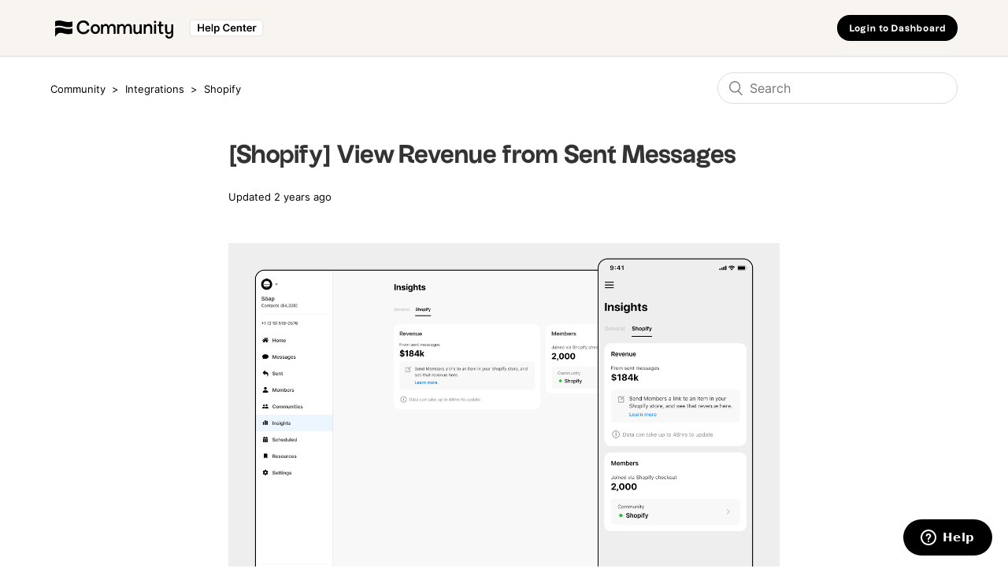

--- FILE ---
content_type: text/html; charset=utf-8
request_url: https://help.community.com/hc/en-us/articles/4404791762195--Shopify-View-Revenue-from-Sent-Messages
body_size: 6065
content:
<!DOCTYPE html>
<html dir="ltr" lang="en-US">
<head>
  <meta charset="utf-8" />
  <!-- v26897 -->


  <title>[Shopify] View Revenue from Sent Messages &ndash; Community</title>

  <meta name="csrf-param" content="authenticity_token">
<meta name="csrf-token" content="">

  <meta name="description" content="Note: this requires use of our Shopify integration. To receive an invite, click here. With a connected Shopify store, Community can show..." /><meta property="og:image" content="https://help.community.com/hc/theming_assets/01HZKVQ0RTXV2GE7388CK1K7N3" />
<meta property="og:type" content="website" />
<meta property="og:site_name" content="Community" />
<meta property="og:title" content="[Shopify] View Revenue from Sent Messages" />
<meta property="og:description" content="Note: this requires use of our Shopify integration. To receive an invite, click here.
With a connected Shopify store, Community can show you how much revenue you’ve earned from messages you send to..." />
<meta property="og:url" content="https://help.community.com/hc/en-us/articles/4404791762195--Shopify-View-Revenue-from-Sent-Messages" />
<link rel="canonical" href="https://help.community.com/hc/en-us/articles/4404791762195--Shopify-View-Revenue-from-Sent-Messages">
<link rel="alternate" hreflang="en-us" href="https://help.community.com/hc/en-us/articles/4404791762195--Shopify-View-Revenue-from-Sent-Messages">
<link rel="alternate" hreflang="x-default" href="https://help.community.com/hc/en-us/articles/4404791762195--Shopify-View-Revenue-from-Sent-Messages">

  <link rel="stylesheet" href="//static.zdassets.com/hc/assets/application-f34d73e002337ab267a13449ad9d7955.css" media="all" id="stylesheet" />
    <!-- Entypo pictograms by Daniel Bruce — www.entypo.com -->
    <link rel="stylesheet" href="//static.zdassets.com/hc/assets/theming_v1_support-e05586b61178dcde2a13a3d323525a18.css" media="all" />
  <link rel="stylesheet" type="text/css" href="/hc/theming_assets/9108164/360001811034/style.css?digest=31502525211155">

  <link rel="icon" type="image/x-icon" href="/hc/theming_assets/01HZKVQ0YQQ915E2GXE6B20TQ2">

    <script src="//static.zdassets.com/hc/assets/jquery-ed472032c65bb4295993684c673d706a.js"></script>
    

  <meta content="width=device-width, initial-scale=1.0" name="viewport" />

  <script type="text/javascript" src="/hc/theming_assets/9108164/360001811034/script.js?digest=31502525211155"></script>
</head>
<body class="">
  
  
  

  <div class="header-wrapper">
  <header class="header">
    <div class="logo">
      <a title="Home" href="/hc/en-us">
        <img src="/hc/theming_assets/01HZKVQ0RTXV2GE7388CK1K7N3" alt="Community Help Center home page">
      </a>
    </div>
    <div class="nav-wrapper">
<!--       <span class="icon-menu" tabindex="0" role="button" aria-controls="user-nav" aria-expanded="false" aria-label="Toggle navigation menu"></span> -->
      <nav class="user-nav" id="user-nav">
        <a role="button" title="Login to Community Dashboard" href="https://dashboard.community.com" target="_blank">Login to Dashboard</a>
      </nav>
  <!--       <a class="login" data-auth-action="signin" role="button" rel="nofollow" title="Opens a dialog" href="https://incommunity.zendesk.com/access?locale=en-us&amp;brand_id=360001811034&amp;return_to=https%3A%2F%2Fhelp.community.com%2Fhc%2Fen-us%2Farticles%2F4404791762195--Shopify-View-Revenue-from-Sent-Messages&amp;locale=en-us">Sign in</a>
 -->
    </div>
  </header>
</div>




  <main role="main">
    <div class="container-divider"></div>
<div class="container">
  <nav class="sub-nav">
    <ol class="breadcrumbs">
  
    <li title="Community">
      
        <a href="/hc/en-us">Community</a>
      
    </li>
  
    <li title="Integrations">
      
        <a href="/hc/en-us/categories/7729196010003-Integrations">Integrations</a>
      
    </li>
  
    <li title="Shopify">
      
        <a href="/hc/en-us/sections/7732208860435-Shopify">Shopify</a>
      
    </li>
  
</ol>

    <form role="search" class="search" data-search="" action="/hc/en-us/search" accept-charset="UTF-8" method="get"><input type="hidden" name="utf8" value="&#x2713;" autocomplete="off" /><input type="search" name="query" id="query" placeholder="Search" aria-label="Search" /></form>
  </nav>

  <div class="article-container" id="article-container">
    <section class="article-sidebar">
      
    </section>

    <article class="article">
      <header class="article-header">
        <h1 title="[Shopify] View Revenue from Sent Messages" class="article-title">
          [Shopify] View Revenue from Sent Messages
          
        </h1>

        <div class="article-author">
          
          <div class="article-meta">
            

            <ul class="meta-group">
              <li class="meta-data">Updated <time datetime="2023-09-19T18:39:56Z" title="2023-09-19T18:39:56Z" data-datetime="relative">September 19, 2023 18:39</time></li>
            </ul>
          </div>
        </div>

        
      </header>

      <section class="article-info">
        <div class="article-content">
          <div class="article-body"><p><strong><img src="/hc/article_attachments/4404791692051/shopify-total-attribution-1330x886.png" alt="shopify-total-attribution-1330x886.png" /></strong></p>
<p><strong><br />Note:</strong> this requires use of our Shopify integration. To receive an invite, <a href="mailto:yourfriends@community.com?subject=Request%20to%20Shopify%20(beta)&amp;body=I'd%20like%20my%20Community%20account%20to%20join%20the%20Shopify%20(beta)." target="_blank" rel="noopener">click here</a>.</p>
<p>With a connected Shopify store, Community can show you how much revenue you’ve earned from messages you send to Members.&nbsp;</p>
<p>&nbsp;</p>
<h2><strong>How to see revenue from sent messages</strong></h2>
<ol>
<li><strong>Copy the URL</strong> of the item you want to send to your members.</li>
<li>Paste it into a <strong>New Message</strong>.</li>
<li><strong>You'll need to copy/paste</strong> these UTM parameters onto the end of your URL<br />
<pre>?utm_source=community.com&amp;utm_medium=sms</pre>
<strong style="font-family: -apple-system, BlinkMacSystemFont, 'Segoe UI', Helvetica, Arial, sans-serif; font-size: 15px;">Example:&nbsp;</strong><em>link.com</em> becomes <em>link.com<span class="wysiwyg-color-black50">?utm_source=community.com&amp;utm_medium=sms<br /></span></em><strong style="font-family: -apple-system, BlinkMacSystemFont, 'Segoe UI', Helvetica, Arial, sans-serif; font-size: 15px;"><br /></strong></li>
<li><span class="wysiwyg-color-black">Send your message with the URL (containing UTM parameters above).</span></li>
<li><span class="wysiwyg-color-black">In your Community app,&nbsp;you'll see Shopify revenue from sent messages displayed* from your <strong>Insights page </strong>(look for the Shopify tab).</span></li>
</ol>
<p><em><span class="wysiwyg-color-black">*Note: revenue data can take up to 48 hours to update.</span></em></p>
<p>These UTM parameters allow Shopify and Community to know where a Shopify customer came from (the source would be Community.com). If a Member completes a purchase, Community will then be able to show you how much Shopify revenue you’ve made from messages you’ve sent.</p>
<p>&nbsp;</p>
<h2><strong>What are UTM parameters?</strong></h2>
<p>Adding UTM parameters (Urchin Tracking Module) allows you to better understand the users of your website. These parameters are simple tags added onto the end of a URL. When a visitor clicks a link with UTMs, those parameters can be tracked by your web analytics platform (i.e. Google Analytics).</p>
<p>There are five UTM parameters:</p>
<ul>
<li><strong>utm_source:</strong> Identify the advertiser, site, publication, etc. that is sending traffic to your property, for example: google, newsletter4, billboard.</li>
<li><strong>utm_medium:</strong> The advertising or marketing medium, for example: cpc, banner, email newsletter.</li>
<li><strong>utm_campaign:</strong> The individual campaign name, slogan, promo code, etc. for a product.</li>
<li><strong>utm_term:</strong> Identify paid search keywords. If you're manually tagging paid keyword campaigns, you should also use utm_term to specify the keyword.</li>
<li><strong>utm_content:</strong> Used to differentiate similar content, or links within the same ad. For example, if you have two call-to-action links within the same email message, you can use utm_content and set different values for each so you can tell which version is more effective.</li>
</ul>
<p>We suggest you try out <a href="https://support.google.com/analytics/answer/1033867?hl=en" target="_blank" rel="noopener">Google’s URL builder</a> to learn more about campaign tracking.</p></div>

          <div class="article-attachments">
            <ul class="attachments">
              
            </ul>
          </div>
        </div>
      </section>

      <footer>
        <div class="article-footer">
          
          
        </div>
        
          <div class="article-votes">
            <span class="article-votes-question">Was this article helpful?</span>
            <div class="article-votes-controls" role='radiogroup'>
              <a class="button article-vote article-vote-up" data-helper="vote" data-item="article" data-type="up" data-id="4404791762195" data-upvote-count="1" data-vote-count="1" data-vote-sum="1" data-vote-url="/hc/en-us/articles/4404791762195/vote" data-value="null" data-label="1 out of 1 found this helpful" data-selected-class="null" aria-selected="false" role="radio" rel="nofollow" title="Yes" href="#"></a>
              <a class="button article-vote article-vote-down" data-helper="vote" data-item="article" data-type="down" data-id="4404791762195" data-upvote-count="1" data-vote-count="1" data-vote-sum="1" data-vote-url="/hc/en-us/articles/4404791762195/vote" data-value="null" data-label="1 out of 1 found this helpful" data-selected-class="null" aria-selected="false" role="radio" rel="nofollow" title="No" href="#"></a>
            </div>
            <small class="article-votes-count">
              <span class="article-vote-label" data-helper="vote" data-item="article" data-type="label" data-id="4404791762195" data-upvote-count="1" data-vote-count="1" data-vote-sum="1" data-vote-url="/hc/en-us/articles/4404791762195/vote" data-value="null" data-label="1 out of 1 found this helpful">1 out of 1 found this helpful</span>
            </small>
          </div>
        

        <div class="article-more-questions">
          Have more questions? <a href="/hc/en-us/requests/new">Submit a request</a>
        </div>
        <div class="article-return-to-top">
          <a href="#article-container">Return to top<span class="icon-arrow-up"></span></a>
        </div>
      </footer>

      <section class="article-relatives">
        
          <div data-recent-articles></div>
        
        
          
  <section class="related-articles">
    
      <h3 class="related-articles-title">Related articles</h3>
    
    <ul>
      
        <li>
          <a href="/hc/en-us/related/click?data=[base64]" rel="nofollow">[Shopify] Connect Your Store</a>
        </li>
      
        <li>
          <a href="/hc/en-us/related/click?data=BAh7CjobZGVzdGluYXRpb25fYXJ0aWNsZV9pZGwrCBMWG%2B4gBToYcmVmZXJyZXJfYXJ0aWNsZV9pZGwrCBNdDJIBBDoLbG9jYWxlSSIKZW4tdXMGOgZFVDoIdXJsSSI5L2hjL2VuLXVzL2FydGljbGVzLzU2Mzg5OTE4NDQ4ODMtTnVtYmVyLUxpc3QtSW1wb3J0cwY7CFQ6CXJhbmtpBw%3D%3D--655ce95dfc36c5892667f61b4028d23334c6354c" rel="nofollow">Number List Imports</a>
        </li>
      
        <li>
          <a href="/hc/en-us/related/click?data=BAh7CjobZGVzdGluYXRpb25fYXJ0aWNsZV9pZGwrCBMsKUiaGDoYcmVmZXJyZXJfYXJ0aWNsZV9pZGwrCBNdDJIBBDoLbG9jYWxlSSIKZW4tdXMGOgZFVDoIdXJsSSI%2FL2hjL2VuLXVzL2FydGljbGVzLzI3MDUwOTE0Njg4MDE5LUNhbXBhaWduLVJldmlldy1BcHByb3ZhbAY7CFQ6CXJhbmtpCA%3D%3D--6907ee8f028f1658a16592eb743577ff1180877e" rel="nofollow">Campaign Review &amp; Approval</a>
        </li>
      
        <li>
          <a href="/hc/en-us/related/click?data=[base64]%3D%3D--e6c8708c810ce28c9a620bc12370f72ccc018f07" rel="nofollow">[Shopify] How to Configure Checkout</a>
        </li>
      
        <li>
          <a href="/hc/en-us/related/click?data=[base64]" rel="nofollow">[Salesforce] Sync Members w/ Community Integration</a>
        </li>
      
    </ul>
  </section>


        
      </section>
      
    </article>
  </div>
</div>

  </main>

  <footer class="footer">
  <div class="footer-inner">
  <div class="logo">
    <a title="Home" href="/hc/en-us">
      <img src="/hc/theming_assets/01HZKVQ0RTXV2GE7388CK1K7N3" alt="Community Help Center home page">
    </a>
  </div>
  <div class="footer-nav-grid grid-wrapper">
    <div class="grid-column grid-column-1">
			<div class="grid-column-title">Product</div>
      <div class ="grid-column-item">
      	<a href="https://www.community.com/product-grow">Grow</a>
      </div>
      <div class ="grid-column-item">
      	<a href="https://www.community.com/product-engage">Engage</a>
      </div>
    </div>
    <div class="grid-column grid-column-2">
			<div class="grid-column-title">Customers</div>
      <div class ="grid-column-item">
      	<a href="https://www.community.com/businesses">Businesses</a>
      </div>
      <div class ="grid-column-item">
      	<a href="https://www.community.com/politics">Politics</a>
      </div>
      <div class ="grid-column-item">
      	<a href="https://www.community.com/public-figures">Public Figures</a>
      </div>
      <div class ="grid-column-item">
      	<a href="https://www.community.com/entertainment">Entertainment</a>
      </div>
      <div class ="grid-column-item">
      	<a href="https://www.community.com/phone-book">See Who's Texting</a>
      </div>
    </div>
    <div class="grid-column grid-column-3">
			<div class="grid-column-title">Company</div>
      <div class ="grid-column-item">
      	<a href="https://www.community.com/about-us">About Us</a>
      </div>
      <div class ="grid-column-item">
      	<a href="https://www.community.com/careers">Careers</a>
      </div>
    </div>
    <div class="grid-column grid-column-4">
			<div class="grid-column-title">Resources</div>
     <div class ="grid-column-item">
      	<a href="https://www.community.com/case-studies">Case Studies</a>
      </div>
      <div class ="grid-column-item">
      	<a href="https://www.community.com/blog">Blog</a>
      </div>
      <div class ="grid-column-item">
      	<a href="https://help.community.com">Help Center</a>
      </div>
      <div class ="grid-column-item">
      	<a href="https://www.community.com/sms-playbooks">SMS Playbooks</a>
      </div>
      <div class ="grid-column-item">
      	<a href="https://www.community.com/legal-hub">Legal</a>
      </div>
    </div>
  </div>

<!--   <div class="footer-language-selector">
    
  </div> -->
  </div>
</footer>



  <!-- / -->

  
  <script src="//static.zdassets.com/hc/assets/en-us.bbb3d4d87d0b571a9a1b.js"></script>
  

  <script type="text/javascript">
  /*

    Greetings sourcecode lurker!

    This is for internal Zendesk and legacy usage,
    we don't support or guarantee any of these values
    so please don't build stuff on top of them.

  */

  HelpCenter = {};
  HelpCenter.account = {"subdomain":"incommunity","environment":"production","name":"community"};
  HelpCenter.user = {"identifier":"da39a3ee5e6b4b0d3255bfef95601890afd80709","email":null,"name":"","role":"anonymous","avatar_url":"https://assets.zendesk.com/hc/assets/default_avatar.png","is_admin":false,"organizations":[],"groups":[]};
  HelpCenter.internal = {"asset_url":"//static.zdassets.com/hc/assets/","web_widget_asset_composer_url":"https://static.zdassets.com/ekr/snippet.js","current_session":{"locale":"en-us","csrf_token":null,"shared_csrf_token":null},"usage_tracking":{"event":"article_viewed","data":"[base64]--f8d27d2ec283e95ccdc2382d26ca710bcb91f119","url":"https://help.community.com/hc/activity"},"current_record_id":"4404791762195","current_record_url":"/hc/en-us/articles/4404791762195--Shopify-View-Revenue-from-Sent-Messages","current_record_title":"[Shopify] View Revenue from Sent Messages","current_text_direction":"ltr","current_brand_id":360001811034,"current_brand_name":"community","current_brand_url":"https://incommunity.zendesk.com","current_brand_active":true,"current_path":"/hc/en-us/articles/4404791762195--Shopify-View-Revenue-from-Sent-Messages","show_autocomplete_breadcrumbs":true,"user_info_changing_enabled":false,"has_user_profiles_enabled":false,"has_end_user_attachments":true,"user_aliases_enabled":false,"has_anonymous_kb_voting":true,"has_multi_language_help_center":true,"show_at_mentions":false,"embeddables_config":{"embeddables_web_widget":true,"embeddables_help_center_auth_enabled":false,"embeddables_connect_ipms":false},"answer_bot_subdomain":"static","gather_plan_state":"expired","has_article_verification":false,"has_gather":false,"has_ckeditor":false,"has_community_enabled":false,"has_community_badges":false,"has_community_post_content_tagging":false,"has_gather_content_tags":false,"has_guide_content_tags":true,"has_user_segments":true,"has_answer_bot_web_form_enabled":false,"has_garden_modals":false,"theming_cookie_key":"hc-da39a3ee5e6b4b0d3255bfef95601890afd80709-2-preview","is_preview":false,"has_search_settings_in_plan":true,"theming_api_version":1,"theming_settings":{"brand_color":"rgba(0, 0, 0, 1)","brand_text_color":"#FFFFFF","text_color":"rgba(51, 51, 51, 1)","link_color":"rgba(0, 31, 246, 1)","background_color":"#FFFFFF","heading_font":"'Helvetica Neue', Arial, Helvetica, sans-serif","text_font":"'Helvetica Neue', Arial, Helvetica, sans-serif","logo":"/hc/theming_assets/01HZKVQ0RTXV2GE7388CK1K7N3","favicon":"/hc/theming_assets/01HZKVQ0YQQ915E2GXE6B20TQ2","homepage_background_image":"/hc/theming_assets/01HZKVQ138P8PVWKFQ2YPAH4KZ","community_background_image":"/hc/theming_assets/01HZKVQ1G08SW7SBXGT76RY99W","community_image":"/hc/theming_assets/01HZKVQ1WZERW1PH0SYEJYGS4Z","instant_search":true,"scoped_kb_search":false,"scoped_community_search":true,"show_recent_activity":false,"show_articles_in_section":false,"show_article_author":false,"show_article_comments":false,"show_follow_article":false,"show_recently_viewed_articles":true,"show_related_articles":true,"show_article_sharing":false,"show_follow_section":false,"show_follow_post":false,"show_post_sharing":false,"show_follow_topic":false},"has_pci_credit_card_custom_field":false,"help_center_restricted":false,"is_assuming_someone_else":false,"flash_messages":[],"user_photo_editing_enabled":true,"user_preferred_locale":"en-us","base_locale":"en-us","login_url":"https://incommunity.zendesk.com/access?locale=en-us\u0026brand_id=360001811034\u0026return_to=https%3A%2F%2Fhelp.community.com%2Fhc%2Fen-us%2Farticles%2F4404791762195--Shopify-View-Revenue-from-Sent-Messages","has_alternate_templates":false,"has_custom_statuses_enabled":false,"has_hc_generative_answers_setting_enabled":true,"has_generative_search_with_zgpt_enabled":false,"has_suggested_initial_questions_enabled":false,"has_guide_service_catalog":false,"has_service_catalog_search_poc":false,"has_service_catalog_itam":false,"has_csat_reverse_2_scale_in_mobile":false,"has_knowledge_navigation":false,"has_unified_navigation":false,"has_unified_navigation_eap_access":true,"has_csat_bet365_branding":false,"version":"v26897","dev_mode":false};
</script>

  
  <script src="//static.zdassets.com/hc/assets/moment-3b62525bdab669b7b17d1a9d8b5d46b4.js"></script>
  <script src="//static.zdassets.com/hc/assets/hc_enduser-3fe137bd143765049d06e1494fc6f66f.js"></script>
  
  
</body>
</html>

--- FILE ---
content_type: image/svg+xml
request_url: https://help.community.com/hc/theming_assets/01HZKVQ0RTXV2GE7388CK1K7N3
body_size: 4730
content:
<svg width="275" height="35" viewBox="0 0 275 35" fill="none" xmlns="http://www.w3.org/2000/svg">
<path d="M41.8197 10C36.7115 10 33.4983 13.8833 33.4983 18.6454C33.4983 23.4533 36.7115 27.4299 41.8197 27.4299C45.9575 27.4299 48.9162 25.1191 49.8645 21.4665L46.8599 21.4429C46.3984 23.6161 44.132 24.7256 41.7517 24.7256C38.3995 24.7256 36.4585 22.113 36.4585 18.6469C36.4585 15.1807 38.4468 12.6836 41.7517 12.6836C44.379 12.6836 46.1247 14.3937 46.4087 16.4027H49.2861C49.1692 12.5179 46.0492 10 41.8197 10Z" fill="black"/>
<path d="M57.0869 14.6689C53.8042 14.6689 51.1931 17.3036 51.1931 20.8866C51.1931 24.6768 53.8057 27.1503 57.0869 27.1503C60.3001 27.1503 62.9126 24.6768 62.9126 20.8866C62.9112 17.3051 60.3001 14.6689 57.0869 14.6689ZM57.0869 24.7241C55.1918 24.7241 53.782 23.1752 53.782 20.8866C53.782 18.6676 55.1918 17.0965 57.0869 17.0965C58.9124 17.0965 60.3237 18.6676 60.3237 20.8866C60.3223 23.1752 58.9124 24.7241 57.0869 24.7241Z" fill="black"/>
<path d="M78.2004 14.4381C75.9872 14.4381 74.4753 15.9278 74.0833 17.5344H73.7386C73.9087 16.0121 72.314 14.4381 70.3169 14.4381C68.8671 14.4381 67.9972 15.0298 67.3877 16.0018H66.8359C66.8818 15.5742 66.8803 15.1615 66.827 14.8996H64.2145V26.9195H66.827V21.2801C66.827 18.206 68.0978 16.9116 70.0639 16.9116C71.8672 16.9116 72.1675 18.0906 72.1675 21.6278V26.921H74.7564V21.5346C74.7564 18.0448 76.1662 16.9116 78.0613 16.9116C79.7493 16.9116 80.2345 18.0906 80.2345 21.4887V26.921H82.8234V20.4251C82.8234 16.0565 81.4357 14.4381 78.2004 14.4381Z" fill="black"/>
<path d="M98.799 14.4381C96.5859 14.4381 95.074 15.9278 94.6819 17.5344H94.3372C94.5088 16.0121 92.9141 14.4381 90.9169 14.4381C89.4672 14.4381 88.5973 15.0298 87.9878 16.0018H87.436C87.4819 15.5742 87.4804 15.1615 87.4271 14.8996H84.8146V26.9195H87.4271V21.2801C87.4271 18.206 88.6979 16.9116 90.664 16.9116C92.4673 16.9116 92.7676 18.0906 92.7676 21.6278V26.921H95.3565V21.5346C95.3565 18.0448 96.7663 16.9116 98.6614 16.9116C100.349 16.9116 100.835 18.0906 100.835 21.4887V26.921H103.423V20.4251C103.422 16.0565 102.036 14.4381 98.799 14.4381Z" fill="black"/>
<path d="M115.881 14.8997H113.292V21.0952C113.292 24.0539 112.091 25.0244 110.055 25.0244C108.322 25.0244 108.021 24.0303 108.021 20.8866V14.8997H105.409V21.8571C105.409 25.949 106.934 27.381 109.569 27.381C111.289 27.381 112.428 26.4875 113.03 25.4372H113.34C113.306 25.6324 113.291 25.8114 113.291 25.9253C113.291 26.4342 113.315 26.7804 113.406 26.9195H116.041V26.7346C115.971 26.5496 115.971 26.2035 115.971 25.7404L115.881 14.8997Z" fill="black"/>
<path d="M124.919 14.4381C123.226 14.4381 122.217 14.9855 121.549 16.0018H120.992C121.031 15.6319 121.019 15.2695 120.967 14.8996H118.378V26.9195H120.967V21.0715C120.967 17.9974 122.886 16.9116 124.319 16.9116C126.284 16.9116 126.723 18.0211 126.723 21.65V26.9195H129.312V20.4251C129.311 16.2178 128.086 14.4381 124.919 14.4381Z" fill="black"/>
<path d="M134.215 14.8997H131.626V26.9195H134.215V14.8997Z" fill="black"/>
<path d="M143.557 26.6665L142.979 24.517C142.378 24.8173 141.939 25.0022 141.454 25.0022C140.76 25.0022 140.622 24.5629 140.622 23.4533V17.1882H143.605V14.8997H140.285C140.943 14.0801 141.079 12.1658 140.692 11.4291H138.079V14.8997H136.208V17.1882H138.081V24.054C138.081 25.9727 138.936 27.2671 141.294 27.2671C142.217 27.2671 143.118 26.9668 143.557 26.6665Z" fill="black"/>
<path d="M132.921 13.3759C133.751 13.3759 134.424 12.703 134.424 11.8729C134.424 11.0428 133.751 10.3699 132.921 10.3699C132.09 10.3699 131.417 11.0428 131.417 11.8729C131.417 12.703 132.09 13.3759 132.921 13.3759Z" fill="black"/>
<path d="M152.969 29.7288C152.515 30.2628 151.812 30.8916 150.819 30.8916C149.89 30.8916 148.67 30.2983 148.489 28.7642H145.976C145.992 29.2657 146.042 29.782 146.25 30.3028C146.485 30.9478 146.924 31.5662 147.492 31.9981C148.657 32.865 149.986 33.0426 151.241 33.0026C152.558 32.9375 153.96 32.3532 154.891 31.2111C155.781 30.1223 156 28.7938 156 27.6281V21.5864V14.8997H153.467V21.3083C153.407 24.0895 152.223 25.0244 150.242 25.0244C148.509 25.0244 148.208 24.0303 148.208 20.8866V14.8997H145.596V21.8571C145.596 25.949 147.121 27.381 149.756 27.381C151.674 27.381 152.876 26.2715 153.408 25.0703L153.479 24.8484C153.479 24.8484 153.479 24.8587 153.479 27.0571C153.479 28.4935 153.408 29.211 152.969 29.7288Z" fill="black"/>
<path d="M6.59921 30.1696C8.79606 26.6103 11.2459 24.943 15.0893 25.9416C17.4267 26.5481 19.7167 27.415 22.5408 27.415C25.9197 27.415 27.5085 26.7301 27.9331 26.5082C28.0085 26.4697 28.0544 26.3943 28.0544 26.3085V20.0804C28.0544 19.9724 27.939 19.8969 27.8414 19.9457C27.3014 20.2046 25.7067 20.8067 22.5408 20.8067C18.3098 20.8067 15.2816 18.8185 11.4737 18.8185C8.24574 18.8185 6.56222 19.5937 6.12285 19.8274C6.0474 19.8673 6.0045 19.9428 6.0045 20.0271V30.1519C6.00154 30.3826 6.40097 30.4892 6.59921 30.1696Z" fill="black"/>
<path d="M28.0484 17.5388C28.0484 17.6232 28.0026 17.6986 27.9301 17.7356C27.504 17.9575 25.9137 18.6425 22.5378 18.6425C18.3068 18.6425 15.2786 16.6557 11.4677 16.6557C8.44835 16.6557 6.77814 17.3332 6.21599 17.6143C6.11539 17.6631 6 17.5921 6 17.4826V11.253C6 11.1702 6.0429 11.0947 6.11835 11.0563C6.55624 10.8181 8.24271 10.0474 11.4677 10.0474C15.2786 10.0474 18.3053 12.0341 22.5378 12.0341C25.7036 12.0341 27.2984 11.432 27.8354 11.1761C27.9345 11.1273 28.0484 11.1998 28.0484 11.3078V17.5388Z" fill="black"/>
<rect x="177.25" y="9.25" width="92.5" height="20.5" rx="2.75" fill="white" stroke="#C8C8C8" stroke-width="0.5"/>
<path d="M187.283 24V14.5236H188.999V18.5354H193.39V14.5236H195.112V24H193.39V19.9744H188.999V24H187.283ZM200.051 24.1388C199.339 24.1388 198.723 23.9907 198.205 23.6946C197.69 23.3954 197.293 22.9728 197.016 22.4268C196.738 21.8777 196.599 21.2314 196.599 20.488C196.599 19.7569 196.738 19.1153 197.016 18.5631C197.296 18.0079 197.688 17.576 198.191 17.2675C198.694 16.956 199.285 16.8002 199.963 16.8002C200.401 16.8002 200.815 16.8711 201.203 17.013C201.595 17.1518 201.941 17.3678 202.24 17.6608C202.542 17.9539 202.78 18.3271 202.952 18.7806C203.125 19.231 203.211 19.7677 203.211 20.3908V20.9044H197.386V19.7754H201.606C201.603 19.4546 201.533 19.1693 201.398 18.9194C201.262 18.6665 201.072 18.4675 200.828 18.3225C200.588 18.1775 200.307 18.105 199.986 18.105C199.644 18.105 199.343 18.1883 199.084 18.3549C198.825 18.5184 198.623 18.7343 198.478 19.0027C198.336 19.268 198.264 19.5595 198.26 19.8772V20.8628C198.26 21.2762 198.336 21.6309 198.487 21.927C198.638 22.2201 198.85 22.4453 199.121 22.6026C199.393 22.7568 199.71 22.834 200.074 22.834C200.318 22.834 200.539 22.8 200.736 22.7322C200.933 22.6612 201.105 22.5579 201.25 22.4221C201.395 22.2864 201.504 22.1183 201.578 21.9178L203.142 22.0936C203.043 22.507 202.855 22.8679 202.578 23.1764C202.303 23.4818 201.951 23.7193 201.523 23.8889C201.094 24.0555 200.603 24.1388 200.051 24.1388ZM206.304 14.5236V24H204.629V14.5236H206.304ZM208.026 26.6652V16.8927H209.673V18.068H209.77C209.857 17.8953 209.979 17.7117 210.136 17.5174C210.293 17.32 210.506 17.1518 210.775 17.013C211.043 16.8711 211.385 16.8002 211.802 16.8002C212.351 16.8002 212.846 16.9405 213.287 17.2213C213.731 17.4989 214.083 17.9107 214.342 18.4567C214.604 18.9996 214.735 19.6659 214.735 20.4556C214.735 21.2361 214.607 21.8993 214.351 22.4453C214.095 22.9913 213.747 23.4077 213.306 23.6946C212.864 23.9815 212.365 24.1249 211.806 24.1249C211.399 24.1249 211.061 24.0571 210.793 23.9213C210.525 23.7856 210.309 23.6221 210.145 23.4309C209.985 23.2365 209.86 23.053 209.77 22.8802H209.701V26.6652H208.026ZM209.669 20.4464C209.669 20.906 209.733 21.3086 209.863 21.654C209.996 21.9995 210.185 22.2695 210.432 22.4638C210.682 22.655 210.984 22.7507 211.339 22.7507C211.709 22.7507 212.019 22.652 212.269 22.4545C212.519 22.254 212.707 21.981 212.834 21.6355C212.963 21.287 213.028 20.8906 213.028 20.4464C213.028 20.0052 212.965 19.6135 212.838 19.2711C212.712 18.9287 212.524 18.6603 212.274 18.466C212.024 18.2716 211.712 18.1744 211.339 18.1744C210.981 18.1744 210.677 18.2685 210.427 18.4567C210.178 18.6449 209.988 18.9086 209.858 19.2479C209.732 19.5873 209.669 19.9867 209.669 20.4464ZM227.587 17.721H225.857C225.807 17.4372 225.716 17.1858 225.584 16.9668C225.451 16.7447 225.286 16.5565 225.089 16.4023C224.891 16.248 224.666 16.1323 224.413 16.0552C224.163 15.975 223.893 15.9349 223.603 15.9349C223.088 15.9349 222.632 16.0645 222.234 16.3236C221.836 16.5796 221.524 16.956 221.299 17.4526C221.074 17.9462 220.961 18.5492 220.961 19.2618C220.961 19.9867 221.074 20.5975 221.299 21.0942C221.527 21.5877 221.839 21.961 222.234 22.2139C222.632 22.4638 223.087 22.5887 223.599 22.5887C223.882 22.5887 224.148 22.5517 224.394 22.4777C224.644 22.4006 224.868 22.288 225.065 22.1399C225.266 21.9918 225.434 21.8098 225.57 21.5939C225.709 21.378 225.804 21.1312 225.857 20.8536L227.587 20.8628C227.522 21.3132 227.382 21.7358 227.166 22.1306C226.953 22.5255 226.674 22.8741 226.329 23.1764C225.983 23.4756 225.579 23.71 225.116 23.8797C224.654 24.0463 224.14 24.1296 223.575 24.1296C222.743 24.1296 221.999 23.9368 221.345 23.5512C220.691 23.1656 220.176 22.6088 219.8 21.8808C219.423 21.1528 219.235 20.2798 219.235 19.2618C219.235 18.2408 219.425 17.3678 219.804 16.6429C220.184 15.9149 220.7 15.3581 221.354 14.9725C222.008 14.5869 222.749 14.3941 223.575 14.3941C224.103 14.3941 224.593 14.4681 225.047 14.6162C225.5 14.7642 225.904 14.9817 226.259 15.2686C226.614 15.5524 226.905 15.901 227.134 16.3143C227.365 16.7246 227.516 17.1935 227.587 17.721ZM232.232 24.1388C231.519 24.1388 230.904 23.9907 230.385 23.6946C229.87 23.3954 229.474 22.9728 229.196 22.4268C228.919 21.8777 228.78 21.2314 228.78 20.488C228.78 19.7569 228.919 19.1153 229.196 18.5631C229.477 18.0079 229.869 17.576 230.372 17.2675C230.874 16.956 231.465 16.8002 232.144 16.8002C232.582 16.8002 232.995 16.8711 233.384 17.013C233.776 17.1518 234.121 17.3678 234.42 17.6608C234.723 17.9539 234.96 18.3271 235.133 18.7806C235.306 19.231 235.392 19.7677 235.392 20.3908V20.9044H229.566V19.7754H233.786C233.783 19.4546 233.714 19.1693 233.578 18.9194C233.442 18.6665 233.253 18.4675 233.009 18.3225C232.768 18.1775 232.488 18.105 232.167 18.105C231.824 18.105 231.524 18.1883 231.265 18.3549C231.005 18.5184 230.803 18.7343 230.658 19.0027C230.517 19.268 230.444 19.5595 230.441 19.8772V20.8628C230.441 21.2762 230.517 21.6309 230.668 21.927C230.819 22.2201 231.03 22.4453 231.302 22.6026C231.573 22.7568 231.891 22.834 232.255 22.834C232.498 22.834 232.719 22.8 232.916 22.7322C233.114 22.6612 233.285 22.5579 233.43 22.4221C233.575 22.2864 233.685 22.1183 233.759 21.9178L235.323 22.0936C235.224 22.507 235.036 22.8679 234.758 23.1764C234.484 23.4818 234.132 23.7193 233.703 23.8889C233.274 24.0555 232.784 24.1388 232.232 24.1388ZM238.484 19.8356V24H236.809V16.8927H238.41V18.1004H238.493C238.657 17.7025 238.917 17.3863 239.275 17.1518C239.636 16.9174 240.082 16.8002 240.613 16.8002C241.103 16.8002 241.53 16.9051 241.894 17.1148C242.261 17.3246 242.545 17.6284 242.746 18.0264C242.949 18.4243 243.05 18.9071 243.046 19.4747V24H241.371V19.7338C241.371 19.2587 241.248 18.887 241.001 18.6186C240.758 18.3503 240.42 18.2161 239.988 18.2161C239.695 18.2161 239.434 18.2809 239.206 18.4104C238.981 18.5369 238.803 18.7204 238.674 18.9611C238.547 19.2017 238.484 19.4932 238.484 19.8356ZM248.298 16.8927V18.1883H244.212V16.8927H248.298ZM245.221 15.1899H246.896V21.8623C246.896 22.0875 246.93 22.2602 246.998 22.3805C247.069 22.4977 247.161 22.5779 247.276 22.6211C247.39 22.6643 247.516 22.6859 247.655 22.6859C247.76 22.6859 247.856 22.6782 247.942 22.6628C248.031 22.6473 248.099 22.6335 248.146 22.6211L248.428 23.9306C248.338 23.9614 248.21 23.9954 248.044 24.0324C247.88 24.0694 247.68 24.091 247.442 24.0972C247.023 24.1095 246.645 24.0463 246.309 23.9075C245.972 23.7656 245.705 23.5465 245.508 23.2504C245.314 22.9543 245.218 22.5841 245.221 22.1399V15.1899ZM252.769 24.1388C252.057 24.1388 251.441 23.9907 250.923 23.6946C250.408 23.3954 250.011 22.9728 249.734 22.4268C249.456 21.8777 249.317 21.2314 249.317 20.488C249.317 19.7569 249.456 19.1153 249.734 18.5631C250.014 18.0079 250.406 17.576 250.909 17.2675C251.412 16.956 252.003 16.8002 252.681 16.8002C253.119 16.8002 253.533 16.8711 253.921 17.013C254.313 17.1518 254.659 17.3678 254.958 17.6608C255.26 17.9539 255.498 18.3271 255.67 18.7806C255.843 19.231 255.93 19.7677 255.93 20.3908V20.9044H250.104V19.7754H254.324C254.321 19.4546 254.251 19.1693 254.116 18.9194C253.98 18.6665 253.79 18.4675 253.547 18.3225C253.306 18.1775 253.025 18.105 252.704 18.105C252.362 18.105 252.061 18.1883 251.802 18.3549C251.543 18.5184 251.341 18.7343 251.196 19.0027C251.054 19.268 250.982 19.5595 250.978 19.8772V20.8628C250.978 21.2762 251.054 21.6309 251.205 21.927C251.356 22.2201 251.568 22.4453 251.839 22.6026C252.111 22.7568 252.428 22.834 252.792 22.834C253.036 22.834 253.257 22.8 253.454 22.7322C253.651 22.6612 253.823 22.5579 253.968 22.4221C254.113 22.2864 254.222 22.1183 254.296 21.9178L255.86 22.0936C255.761 22.507 255.573 22.8679 255.296 23.1764C255.021 23.4818 254.669 23.7193 254.241 23.8889C253.812 24.0555 253.321 24.1388 252.769 24.1388ZM257.347 24V16.8927H258.971V18.0773H259.045C259.174 17.667 259.396 17.3508 259.711 17.1287C260.029 16.9035 260.391 16.7909 260.798 16.7909C260.891 16.7909 260.994 16.7956 261.108 16.8048C261.226 16.811 261.323 16.8218 261.4 16.8372V18.378C261.329 18.3534 261.216 18.3318 261.062 18.3133C260.911 18.2917 260.764 18.2809 260.623 18.2809C260.317 18.2809 260.043 18.3472 259.799 18.4798C259.558 18.6094 259.369 18.7899 259.23 19.0212C259.091 19.2526 259.022 19.5194 259.022 19.8217V24H257.347Z" fill="black"/>
</svg>
